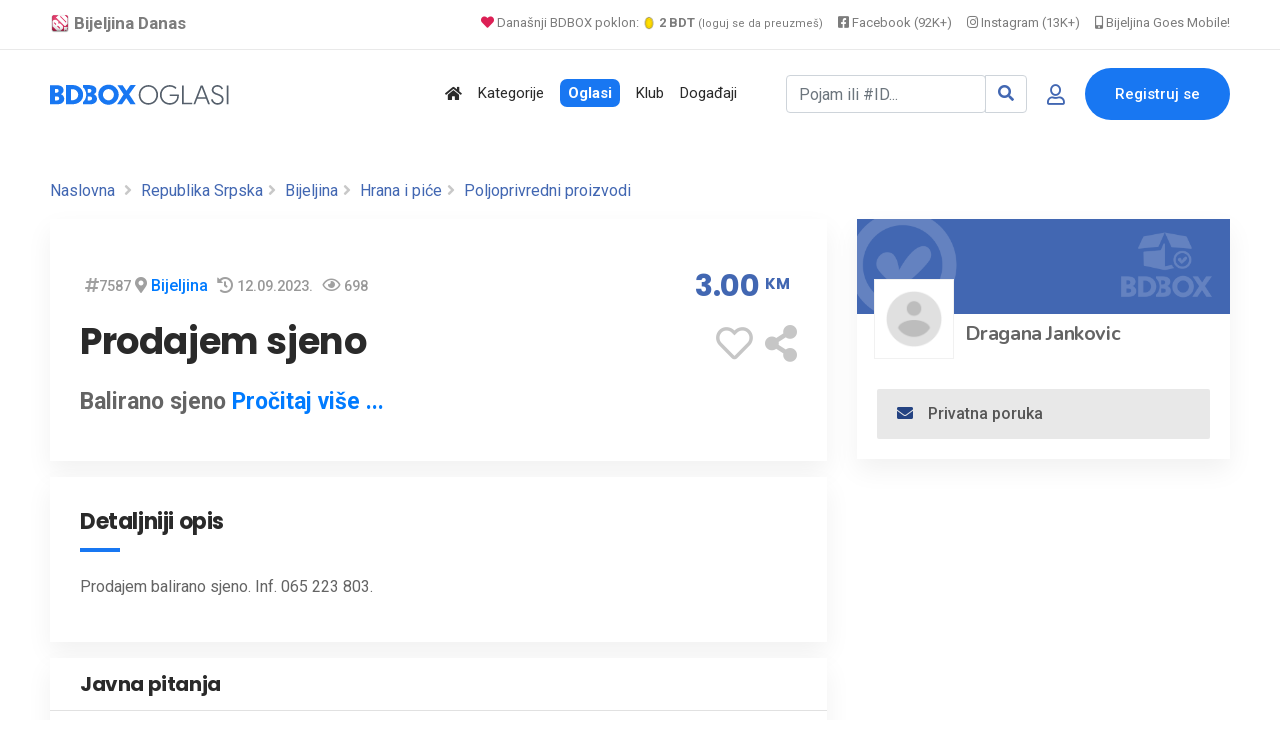

--- FILE ---
content_type: text/html; charset=UTF-8
request_url: https://www.bijeljina.org/bdbox/hrana-i-pice-poljoprivredni-proizvodi/prodajem-sjeno-83
body_size: 15497
content:
<!DOCTYPE html>
<!--[if IE 9]><html class="lt-ie10" lang="sr"> <![endif]-->
<html lang="sr">
	<head>
		<meta http-equiv="content-type" content="text/html; charset=utf-8">
		<title>Prodajem sjeno - BDBOX</title>
		<meta name="description" content="Balirano sjeno">
		<link rel="canonical" href="https://www.bijeljina.org/bdbox/hrana-i-pice-poljoprivredni-proizvodi/prodajem-sjeno-83">
		
		
		<!-- Open Graph data -->
		<meta property="og:title" content="Prodajem sjeno - BDBOX">
		<meta property="og:description" content="Balirano sjeno">
		<meta property="fb:app_id" content="328115653871120" >
		
		
					<meta property="og:image" content="https://www.bijeljina.org/bdbox/generatorslika/story/imagebox2.php?id=7587" />
			
			<meta property="og:image:width" content="1000" />
			<meta property="og:image:height" content="1000" />
			<meta name="twitter:card" content="summary_large_image">
			<meta name="twitter:image" content="https://www.bijeljina.org/bdbox/generatorslika/story/imagebox2.php?id=7587">
					
		<meta property="og:url" content="https://www.bijeljina.org/bdbox/hrana-i-pice-poljoprivredni-proizvodi/prodajem-sjeno-83" />
		<meta property="og:type" content="website">
		
		<!-- Twitter -->
		<meta name="twitter:site" content="@bijeljinadanas">
		<meta name="twitter:creator" content="@bijeljinadanas">
		<meta name="twitter:title" content="Prodajem sjeno">
		<meta name="twitter:description" content="Prodajem sjeno">
		
		
		


<!--LUPON-->

<script async src="https://securepubads.g.doubleclick.net/tag/js/gpt.js"></script>
<script async src="https://adxbid.info/bijeljina.js"></script>
<script>
  window.googletag = window.googletag || {cmd: []};
  googletag.cmd.push(function() {
    googletag.defineSlot('/21988954268/adxp_bijeljinadanas_billboard', [[728, 90], [320, 100], [970, 250], [320, 50], [970, 90]], 'div-gpt-ad-1588720963251-0').addService(googletag.pubads());
    googletag.defineSlot('/21988954268/adxp_bijeljinadanas_rectangle_1', [[320, 50], [468, 60], [320, 100], [300, 250], [336, 280]], 'div-gpt-ad-1588721028904-0').addService(googletag.pubads());
    googletag.defineSlot('/21988954268/adxp_bijeljinadanas_rectangle_2', [[300, 250], [468, 60], [320, 50], [336, 280], [320, 100]], 'div-gpt-ad-1588721058347-0').addService(googletag.pubads());
    googletag.defineSlot('/21988954268/adxp_bijeljinadanas_rectangle_3', [[320, 50], [336, 280], [300, 250], [468, 60], [320, 100]], 'div-gpt-ad-1588721138414-0').addService(googletag.pubads());
    googletag.defineSlot('/21988954268/adxp_bijeljinadanas_side_1', [[336, 280], [320, 100], [300, 250], [320, 50], [300, 600], [160, 600]], 'div-gpt-ad-1588721165426-0').addService(googletag.pubads());
    googletag.defineSlot('/21988954268/adxp_bijeljinadanas_side_2', [[320, 50], [336, 280], [320, 100], [160, 600], [300, 600], [300, 250]], 'div-gpt-ad-1588721195689-0').addService(googletag.pubads());
googletag.defineSlot('/21988954268/adxp_bijeljinadanas_leaderboard', [[728, 90], [320, 100], [320, 50]], 'div-gpt-ad-1588864874503-0').addService(googletag.pubads());

    googletag.pubads().disableInitialLoad();
    googletag.pubads().enableSingleRequest();
    googletag.pubads().collapseEmptyDivs();
    googletag.enableServices();
  });
</script>

<!--LUPON-->


<link rel="dns-prefetch" href="https://www.google-analytics.com"/>
		<link rel="dns-prefetch" href="https://fonts.googleapis.com"/>
		<link rel="dns-prefetch" href="https://ajax.googleapis.com"/>
		<link rel="dns-prefetch" href="https://pagead2.googlesyndication.com"/>
		<link rel="dns-prefetch" href="https://googleads.g.doubleclick.net"/>




<!-- Google tag (gtag.js) -->
		<script async src="https://www.googletagmanager.com/gtag/js?id=G-BTYCB7KQY2"></script>
		<script>
			window.dataLayer = window.dataLayer || [];
			function gtag(){dataLayer.push(arguments);}
			gtag('js', new Date());
			
			gtag('config', 'G-BTYCB7KQY2');
		</script>

<link rel="apple-touch-icon" sizes="180x180" href="https://www.bijeljina.org/bdbox/assets/apple-touch-icon.png">
<link rel="icon" type="image/png" sizes="32x32" href="https://www.bijeljina.org/bdbox/assets/favicon-32x32.png">
<link rel="icon" type="image/png" sizes="16x16" href="https://www.bijeljina.org/bdbox/assets/favicon-16x16.png">
<link rel="manifest" href="https://www.bijeljina.org/bdbox/site.webmanifest">
<link rel="mask-icon" href="https://www.bijeljina.org/bdbox/assets/safari-pinned-tab.svg" color="#5bbad5">
<meta name="msapplication-TileColor" content="#da532c">
<meta name="theme-color" content="#ffffff">
<meta name="google-site-verification" content="FhHtE7RI8lFbdUmtAJXzouJZnfOY-T7D15kZNyY20jM" />
<meta name="alexaVerifyID" content="twIHPPqx-uRPZN_s_nyi_cSPA6c"/>
<meta name="msvalidate.01" content="71EBC66DD63B87A627C0AA9A7391EFCE" >


 <!-- Bootstrap CSS -->
    <link rel="stylesheet" href="https://www.bijeljina.org/bdbox/dependencies/bootstrap/css/bootstrap.min.css">
    <!-- FontAwesome CSS -->
    <link rel="stylesheet" href="https://www.bijeljina.org/bdbox/dependencies/fontawesome/css/all.min.css">
    <!-- Flaticon CSS -->
    <link rel="stylesheet" href="https://www.bijeljina.org/bdbox/dependencies/flaticon/flaticon.css">
    <!-- Owl Carousel CSS -->
    <link rel="stylesheet" href="https://www.bijeljina.org/bdbox/dependencies/owl.carousel/css/owl.carousel.min.css">
    <link rel="stylesheet" href="https://www.bijeljina.org/bdbox/dependencies/owl.carousel/css/owl.theme.default.min.css">
    <!-- Animated Headlines CSS -->
    <link rel="stylesheet" href="https://www.bijeljina.org/bdbox/dependencies/jquery-animated-headlines/css/jquery.animatedheadline.css">
    <!-- Magnific Popup CSS -->
    <link rel="stylesheet" href="https://www.bijeljina.org/bdbox/dependencies/magnific-popup/css/magnific-popup.css">
    <!-- Animate CSS -->
    <link rel="stylesheet" href="https://www.bijeljina.org/bdbox/dependencies/animate.css/css/animate.min.css">
    <!-- Meanmenu CSS -->
    
    <!-- Site Stylesheet -->
    <link rel="stylesheet" href="https://www.bijeljina.org/bdbox/assets/css/app.css?v10112d4aa7tsgfgfeff">
	<link rel="stylesheet" href="https://www.bijeljina.org/bdbox/assets/css/images-grid.css?1a1jftrrfujud7e78g5dg77">
	 
    <!-- Google Web Fonts -->
    <link href="https://fonts.googleapis.com/css?family=Nunito:300,300i,400,400i,600,600i,700,700i,800,800i&amp;display=swap" rel="stylesheet">
    <link href="https://fonts.googleapis.com/css?family=Roboto:300,300i,400,400i,500,500i,700,700i,900,900i&amp;display=swap" rel="stylesheet">
	<link href="https://fonts.googleapis.com/css?family=Roboto+Condensed:300,300i,400,400i,500,500i,700,700i,900,900i&amp;display=swap" rel="stylesheet">		
<link href="https://fonts.googleapis.com/css?family=Poppins:300,400,500,600,700,800,900|Roboto:300,300i,400,400i,500,500i,700,700i,900,900i&amp;display=swap" rel="stylesheet">	
<!-- css -->

<link href="https://cdnjs.cloudflare.com/ajax/libs/select2/4.0.8/css/select2.min.css" rel="stylesheet" />

<link rel="stylesheet" href="https://www.bijeljina.org/bdbox/templates/js/raty/jquery.raty.css">
<link rel="stylesheet" href="https://www.bijeljina.org/bdbox/templates/examples.css?7a7">

<!-- javascript -->
<script src="https://ajax.googleapis.com/ajax/libs/jquery/2.1.1/jquery.min.js"></script>
<script src="https://cdnjs.cloudflare.com/ajax/libs/select2/4.0.8/js/select2.min.js"></script>
<script src="https://www.bijeljina.org/bdbox/assets/js/images-grid.js?13772"></script>
<script src="https://www.bijeljina.org/bdbox/templates/js/typeahead.bundle.js"></script>

<!-- CSRF -->
<script>
// add CSRF token in the headers of all requests
$.ajaxSetup({
    headers: {
        'X-CSRF-Token': '38qriqj74c5c39aja005a5lljo',
		'X-Ajax-Setup': 1
    }
});
</script>

<!-- baseurl -->
<script>
var baseurl = 'https://www.bijeljina.org/bdbox';
</script>

<!-- custom functions -->
<script>
// test if cookie is enabled
function cookieEnabled() {
	// Quick test if browser has cookieEnabled host property
	if (navigator.cookieEnabled) {
		return true;
	}

	// Create cookie
	document.cookie = "cookietest=1";
	var ret = document.cookie.indexOf("cookietest=") != -1;

	// Delete cookie
	document.cookie = "cookietest=1; expires=Thu, 01-Jan-1970 00:00:01 GMT";

	return ret;
}

// test if localstorage is available
function lsTest(){
    var test = 'test';
    try {
        localStorage.setItem(test, test);
        localStorage.removeItem(test);
        return true;
    } catch(e) {
        return false;
    }
}

// createCookie
function createCookie(name, value, days) {
    var expires;
    var cookie_path;
	var path = "/bdbox";

    if (days) {
        var date = new Date();
        date.setTime(date.getTime() + (days * 24 * 60 * 60 * 1000));
        expires = "; expires=" + date.toUTCString();
    } else {
        expires = "";
    }

	if (path != '') {
		cookie_path = "; path=" + path;
	} else {
		cookie_path = "";
	}

    document.cookie = name + "=" + value + expires + cookie_path;
}

// delete_cookie
function delete_cookie(name) {
	createCookie(name, "", -100);
}

// getCookie
function getCookie(name) {
	var nameEQ = name + "=";
	var ca = document.cookie.split(';');

	for(var i=0;i < ca.length;i++) {
		var c = ca[i];
		while (c.charAt(0)==' ') c = c.substring(1,c.length);
		if (c.indexOf(nameEQ) == 0) return c.substring(nameEQ.length,c.length);
	}

	return null;
}

// check if string is JSON
function IsJsonString(str) {
	try {
		JSON.parse(str);
	} catch (e) {
		return false;
	}

	return true;
}

// add to Favorites
function addToFavorites() {
	$('.add-to-favorites').on('click', function(e){
					window.location.href = 'https://www.bijeljina.org/bdbox/user/sign-in';
				});
}
</script>


<script>
 $(document).ready(function() {
 

 
   var kategorije = new Bloodhound({
     datumTokenizer: Bloodhound.tokenizers.obj.whitespace('kategorija'),
     queryTokenizer: Bloodhound.tokenizers.whitespace,
     prefetch: 'https://www.bijeljina.org/bdbox/cron/json-kategorije.php?'+Date.now(),
     limit : 10,
	 cache: false,
	ttl: 0
   });
   
    kategorije.clearRemoteCache()

   var radnje = new Bloodhound({
     datumTokenizer: Bloodhound.tokenizers.obj.whitespace('radnja'),
     queryTokenizer: Bloodhound.tokenizers.whitespace,
     prefetch: 'https://www.bijeljina.org/bdbox/cron/json-radnje.php?'+Date.now(),
     limit : 10,
cache: false,
ttl: 0
   });
   
    radnje.clearRemoteCache()

   kategorije.initialize();
   radnje.initialize();

   $('#s').typeahead({
     highlight: true,
     hint : false,
	 minLength: 3
   }, {
   limit: 10,
     name: 'nba-teams',
     displayKey: 'kategorija',
     source: kategorije.ttAdapter(),
          templates : {
       header : '<div class="pl-2" style="font-weight:500; color: #4267b2;"><i class="fas fa-stream mr-1" style="color:#4267b2;"></i> Kategorije</div>' 
     }
   }, {
   limit: 10,
     name: 'nhl-teams',
     displayKey: 'radnja',
     source: radnje.ttAdapter(),
     templates : {
      header : '<div class="pl-2" style="font-weight:500; color: #4267b2;"><i class="fas fa-store mr-1" style="color:#4267b2;"></i> Radnje</div>' 
     }
   });
   
   
    $('#s').on('typeahead:selected', function(evt, item) {
    
	window.location.href = "https://www.bijeljina.org/bdbox/"+item.link;
})

 });
 
 

</script>

<!-- Maps -->
<script>
	// Wikimedia Maps options
	var map_provider_options = {
		"maxZoom": 14
	}
	</script>	<!-- CSS -->
	<link rel="stylesheet" href="https://cdnjs.cloudflare.com/ajax/libs/leaflet/1.3.1/leaflet.css"/>
	
	<!-- Javascript -->
	<script src="https://cdnjs.cloudflare.com/ajax/libs/leaflet/1.3.1/leaflet.js"></script>
	<script src="https://www.bijeljina.org/bdbox/assets/js/leaflet-providers.js"></script>

			
		
		<link rel="stylesheet" href="https://cdnjs.cloudflare.com/ajax/libs/OwlCarousel2/2.3.4/assets/owl.carousel.min.css" />
		<link rel="stylesheet" href="https://cdnjs.cloudflare.com/ajax/libs/OwlCarousel2/2.3.4/assets/owl.theme.default.min.css" />
		
		
				
		
		
		<script type="text/javascript" src="https://www.bijeljina.org/bdbox/templates/js/simpleUpload.min.js"></script>
		<style>
			.qty .count {
			
			display: inline-block;
			vertical-align: top;
			font-size: 21px;
			font-weight: 700;
			line-height: 36px;
			padding: 0 2px
			;min-width: 35px;
			text-align: center;
			background: #f5f7fa;
			}
			.qty .plus {
			cursor: pointer;
			display: inline-block;
			vertical-align: top;
			color: white;
			width: 35px;
			height: 35px;
			font: 30px/1 Arial,sans-serif;
			text-align: center;
			border-radius: 16%;
			padding-top: 3px;
			background-color: #28a745!important;
			}
			
			.qty .plus:hover {
			background-color: #218838!important;
			}	
			.qty .minus {
			cursor: pointer;
			display: inline-block;
			vertical-align: top;
			color: white;
			width: 35px;
			height: 35px;
			font: 30px/1 Arial,sans-serif;
			text-align: center;
			border-radius: 16%;
			background-clip: padding-box;
			
			background-color: #dc4b4b!important;
			}
			.qty .minus:hover {
			background-color: #c43636!important
			}	
			
			
			.zauplatu {
			cursor: pointer;
			display: inline-block;
			vertical-align: top;
			color: #4267b2;
			width: 100%;
			height: 37px;
			
			text-align: right;
			border-radius: 4px;
			background-clip: padding-box;
			background-color: #e5efff!important;
			}
			
			
			/* Customize the label (the container) */
			.containerRadio {
			display: block;
			position: relative;
			padding-left: 25px;
			margin-left: 15px;
			margin-bottom: 20px;
			cursor: pointer;
			font-size: 22px;
			-webkit-user-select: none;
			-moz-user-select: none;
			-ms-user-select: none;
			user-select: none;
			}
			
			/* Hide the browser's default radio button */
			.containerRadio input {
			position: absolute;
			opacity: 0;
			cursor: pointer;
			height: 0;
			width: 0;
			}
			
			/* Create a custom radio button */
			.checkmark {
			position: absolute;
			top: 0;
			left: 0;
			height: 25px;
			width: 25px;
			background-color: #eee;
			border-radius: 50%;
			}
			
			/* On mouse-over, add a grey background color */
			.containerRadio:hover input ~ .checkmark {
			background-color: #ccc;
			}
			
			/* When the radio button is checked, add a blue background */
			.containerRadio input:checked ~ .checkmark {
			background-color: #28a745;
			}
			
			/* Create the indicator (the dot/circle - hidden when not checked) */
			.checkmark:after {
			content: "";
			position: absolute;
			display: none;
			}
			
			/* Show the indicator (dot/circle) when checked */
			.containerRadio input:checked ~ .checkmark:after {
			display: block;
			}
			
			/* Style the indicator (dot/circle) */
			.containerRadio .checkmark:after {
			top: 9px;
			left: 9px;
			width: 8px;
			height: 8px;
			border-radius: 50%;
			background: white;
			}
			
			
			
			/* The container */
			.containerCheck {
			display: block;
			position: relative;
			padding-left: 25px;
			margin-left: 15px;
			margin-bottom: 20px;
			cursor: pointer;
			font-size: 22px;
			-webkit-user-select: none;
			-moz-user-select: none;
			-ms-user-select: none;
			user-select: none;
			}
			
			/* Hide the browser's default checkbox */
			.containerCheck input {
			position: absolute;
			opacity: 0;
			cursor: pointer;
			height: 0;
			width: 0;
			}
			
			/* Create a custom checkbox */
			.checkmarkCheck {
			position: absolute;
			top: 0;
			left: 0;
			height: 25px;
			width: 25px;
			background-color: #eee;
			border-radius: 4px;
			}
			
			/* On mouse-over, add a grey background color */
			.containerCheck:hover input ~ .checkmarkCheck {
			background-color: #ccc;
			}
			
			/* When the checkbox is checked, add a blue background */
			.containerCheck input:checked ~ .checkmarkCheck {
			background-color: #28a745;
			border-radius: 4px;
			}
			
			/* Create the checkmark/indicator (hidden when not checked) */
			.checkmarkCheck:after {
			content: "";
			position: absolute;
			display: none;
			}
			
			/* Show the checkmark when checked */
			.containerCheck input:checked ~ .checkmarkCheck:after {
			display: block;
			}
			
			/* Style the checkmark/indicator */
			.containerCheck .checkmarkCheck:after {
			left: 10px;
			top: 5px;
			width: 5px;
			height: 12px;
			border: solid white;
			border-width: 0 3px 3px 0;
			-webkit-transform: rotate(45deg);
			-ms-transform: rotate(45deg);
			transform: rotate(45deg);
			}
		</style>
	</head>
	<body class="sticky-header">
		
		<div id="fb-root"></div>
		
		<script>(function(d, s, id) {
			var js, fjs = d.getElementsByTagName(s)[0];
			if (d.getElementById(id)) return;
			js = d.createElement(s); js.id = id;
			js.src = 'https://connect.facebook.net/bs_BA/sdk.js#xfbml=1&version=v2.12&appId=328115653871120&autoLogAppEvents=1';
			fjs.parentNode.insertBefore(js, fjs);
			}(document, 'script', 'facebook-jssdk'));
			
			
			
		</script>
		
		
		
		
		<a href="#wrapper" data-type="section-switch" class="scrollup">
			<i class="fas fa-angle-double-up"></i>
		</a>
		<!-- ScrollUp End Here -->
		
		<div id="wrapper" class="wrapper pb-5">
			<!-- Preloader -->

<!--=====================================-->
<!--=            Header Start           =-->
<!--=====================================-->
<header class="header">
	
		
	
	<div style="border-bottom: 1px solid #e9e9e9;    color: #000;    padding-bottom: 10px; background:#ffffff;">
		<div class="container" style="padding-top: 8px;    text-align: right;    font-size: 13px;">
			
			<a href="https://www.bijeljina.org" target="_blank" style="float: left; color: #7c7c7c;    text-decoration: none; margin-right: 12px; font-size: 17px;"><img src="https://www.bijeljina.org/img/bijeljina-small.png" style="width: 20px; vertical-align: text-bottom;" aria-label="Portal Bijeljina Danas"> <b>Bijeljina Danas</b></a>
			
			<span style="color: #9f9f9f; margin-right: 12px;"><a href="https://www.bijeljina.org/bdbox" target="_blank" style="color: #7c7c7c;    text-decoration: none;"><i class="fas fa-heart" style="color: #dc2055;"></i> Današnji BDBOX poklon: <img src="https://www.bijeljina.org/bdbox/images/poklonbdt.gif" style="width: 14px;     vertical-align: text-bottom;" aria-label="Poklon tokeni"> <b>2 BDT</b> <small style="font-size: 11px;">(loguj se da preuzmeš)</small></a></span>
			
			
			<a href="https://facebook.com/bijeljinadanas" target="_blank" style="color: #7c7c7c;    text-decoration: none; margin-right: 12px;"><i class="fab fa-facebook-square"></i> Facebook (92K+)</a>
			<a href="https://instagram.com/bndanas" target="_blank" style="color: #7c7c7c;    text-decoration: none; margin-right: 12px;"><i class="fab fa-instagram"></i> Instagram (13K+)</a>
			
			<a href="https://www.bijeljina.net" target="_blank" style="color: #7c7c7c;    text-decoration: none;"><i class="fas fa-mobile-alt"></i> Bijeljina Goes Mobile!</a>
			
		</div>
	</div>
	<div id="rt-sticky-placeholder"></div>
	<div id="header-menu" class="header-menu menu-layout2">
		<div class="container">
			<div class="row d-flex align-items-center">
				<div class="col-lg-2" style="margin-right: 0px;    padding-right: 0px;    min-width: 240px;">
					<div class="logo-area">
						<a href="https://www.bijeljina.org/bdbox" class="temp-logo">
							
															<img src="https://www.bijeljina.org/bdbox/BDBOXlogo-oglasi.svg" aria-label="BDBOX Oglasi">							
															
						</a>
					</div>
				</div>
				<div class="col d-flex justify-content-end">
					<nav id="dropdown" class="template-main-menu">
						<ul>
							
							
							
							
							<li>
								<a href="https://www.bijeljina.org/bdbox" aria-label="Polazna stranica"><i class="fas fa-home"></i></a>
							</li>
							<li>
								<a href="https://www.bijeljina.org/bdbox/kategorije/" aria-label="Kategorije oglasa">Kategorije</a>
							</li>
							
							<li>
								<a href="https://www.bijeljina.org/bdbox/listings/republika-srpska/bijeljina-4923/" aria-label="Svo oglasi"><span style="padding: 5px 8px 5px 8px;    background: #1877f2;    color: #fff;    font-weight: 600;    border-radius: 7px;">Oglasi</span></a>
							</li>
							
							<li>
								<a href="https://www.bijeljina.org/bdbox/klub" aria-label="BDBOX Klub"><span style="">Klub</span></a>
							</li>
							
							<li>
								<a href="https://www.bijeljina.org/bdbox/dogadjaji" aria-label="BDBOX Događaji"><span style="">Događaji</span></a>
							</li>
							
							
							
							
						</ul>
					</nav>
				</div>
				<div class="col d-flex justify-content-end">
					
					
											<div class="header-action-layout1">
							<ul>
								<li>
									<form action="https://www.bijeljina.org/bdbox/pretraga" class="form-inline my-2 ">
										
										<div class="input-group">
											<input id="s" name="s" class="form-control " type="search" placeholder="Pojam ili #ID..." aria-label="Pretraži..." style="width: 200px;">
											
											<div class="input-group-append">
												<button class="btn btn-outline-secondary" type="submit" style="border: 1px solid #ced4da;" aria-label="Search"><i class="fas fa-search" style="color: #4267b2;"></i></button>
											</div>
										</div>
										
										
										
									</form>
								</li>
								<li class="header-login-icon">
									<a href="https://www.bijeljina.org/bdbox/korisnik/sign-in?povratak=/hrana-i-pice-poljoprivredni-proizvodi/prodajem-sjeno-83" class="color-primary" data-toggle="tooltip" data-placement="top" title="Prijava" aria-label="Prijavi se">
										<i class="far fa-user"></i>
									</a>
								</li>
								<li class="header-btn">
									<a href="https://www.bijeljina.org/bdbox/korisnik/register" class="item-btn" aria-label="Registracija">Registruj se</a>
								</li>
							</ul>
						</div>
						
											
					
				</div>
			</div>
		</div>
	</div>
</header>

			
			
			<div class="container mb-3 mt-4">
				<div class="row" style="    text-align: center;    display: block;">
					
					<!-- /21988954268/adxp_bijeljinadanas_billboard -->
					<div id='div-gpt-ad-1588720963251-0'>
						<script>
							googletag.cmd.push(function() { googletag.display('div-gpt-ad-1588720963251-0'); });
						</script>
					</div>
					
					
				</div>
			</div>
			
			
			<!--=====================================-->
			<!--=        Inner Banner Start         =-->
			<!--=====================================-->
			
			
			
			<section class="inner-page-banner" style="padding: 5px;">
				
				
				<div class="container pt-2">
					<div class="row">
						<div class="col-12">
							<div class="breadcrumbs-area">
								
								<ul>
									<li>
										<a href="https://www.bijeljina.org/bdbox/">Naslovna</a>
									</li>
									 <li> <a href="https://www.bijeljina.org/bdbox/listings/republika-srpska">Republika Srpska</a></li>
										 <li> <a href="https://www.bijeljina.org/bdbox/listings/republika-srpska/bijeljina-4923/">Bijeljina</a></li>
																					<li> <a href="https://www.bijeljina.org/bdbox/listings/republika-srpska/bijeljina-4923/hrana-i-pice">Hrana i piće</a></li>
																						<li> <a href="https://www.bijeljina.org/bdbox/listings/republika-srpska/bijeljina-4923/hrana-i-pice-poljoprivredni-proizvodi">Poljoprivredni proizvodi</a></li>
																				
									
									
								</ul>
							</div>
						</div>
					</div>
				</div>
			</section>
			
			
			<!--=====================================-->
			<!--=          Product Start         =-->
			<!--=====================================-->
			<section class="single-product-wrap-layout2 pt-2">
				<div class="container">
					<div class="row">
						<div class="col-lg-8">
							
							
							<div class="single-product-box-layout1">
								<div class="product-info light-shadow-bg">
									<div class="product-content light-box-content">
										
																				
										
										
										
										
										<div class="single-entry-meta">
											
											<div id="gallery"></div>
											
																						
										</div>
										
										<div class="item-details-2">
											<div class="row">
												<div class="col-lg-8">
													
													<i class="fas fa-hashtag" style="color: #a0a0a0; margin-left:5px;"></i><span style="font-weight: 500;    font-size: 0.9rem;    color: #989898;" data-toggle="tooltip" data-placement="top" title="ID objave">7587</span>
													
													<i class="fas fa-map-marker-alt" style="color: #a0a0a0; "></i> <a href="https://www.bijeljina.org/bdbox/listings/republika-srpska/bijeljina-4923/hrana-i-pice-poljoprivredni-proizvodi"  style="font-weight: 500;">Bijeljina</a>
													
																											
														<i class="fas fa-history" style="color: #a0a0a0; margin-left:5px;"></i> <span style="font-weight: 500; font-size: 0.9rem;  color: #989898;" data-toggle="tooltip" data-placement="top" title="Objava je postavljena 18.07.2023., a obnovljena 12.09.2023.">12.09.2023.</span>
																											
													
													<i class="far fa-eye" style="color: #a0a0a0; margin-left:5px;"></i> <span style="font-weight: 500;    font-size: 0.9rem;    color: #989898;">698</span>
													
													
													
																										
													
												</div>
												
												<div class="col-lg-4" style="text-align:right;">
													
													
																											
																												
														<div style="font-family: 'Poppins', sans-serif; font-weight: 700;    font-size: 1.9rem;      color: #4267b2;   text-align: center;        padding-right: 7px; display: inline-table; letter-spacing: -.4px;">
															3.00 <sup style="font-size:15px;">KM</sup>
														</div>
																											
													
												</div>
												
												<div class="col-lg-8">
													<h1 style=" font-family: 'Poppins', sans-serif; font-weight: 700;     margin-top: 15px;    margin-bottom: 25px; font-size: 2.3rem;    line-height: 2.6rem;">Prodajem sjeno</h1>			  
													
													
													
												</div>
												<div class="col-lg-4 align-self-center" style="text-align:right;">
													
													<span data-toggle="tooltip" data-placement="top" title="Dodaj u favorite" style="font-size: 2.3rem;"><a href="javascript:void(0)" class="btn-favorites" data-listing-id="7587"><i class="far fa-heart" style="color:#c6c6c6;"></i></a></span>
													
													<span data-toggle="tooltip" data-placement="top" title="Podijeli" style="font-size: 2.3rem;"><a href="#shareModal" class="ml-2" data-toggle="modal" data-target="#shareModal"><i class="fas fa-share-alt" style="color:#c6c6c6;"></i></a></span>
												</div>
												
												
																									<div class="col-lg-12">
														<div class=" mb-1" style="font-weight:bold;     font-size: 23px;">
															Balirano sjeno 
																															<a href="#detaljniopislink">Pročitaj više ...</a>
																														</div>
													</div>
																									
											</div>
											
										</div>
									</div>
								</div>
								
							</div>
							
							
							
															
								
								
								<!-- Description -->
																
								
								<!-- Dostava -->
														
								
								<!-- Description -->
																	<div class="single-product-box-layout1 mt-3" id="detaljniopislink">
										<div class="product-info light-shadow-bg">
											<div class="product-content light-box-content">
												
												
												<div class="item-details-2">
													<div class="item-features">
														<h3 class="item-title">Detaljniji opis</h3>
														
														<div class="row">
															<div class="col-lg-12">
																Prodajem balirano sjeno. Inf. 065 223 803.															</div></div></div></div></div></div></div>
																							
								
								
								
								<!-- Description -->
																
								
								<!-- Description -->
																
								
								
								
																	<div class="item-review light-shadow-bg review-form-wrapper mt-3">
										<h3 class="widget-border-title">Javna pitanja 
											
																					</h3>
										
										
										<div class="light-box-content comment-box pb-0">
																					</div>
										<div class="light-box-content pt-1">
											<div id="review-form-wrapper" class="mb-1">
																									<p><a href="https://www.bijeljina.org/bdbox/korisnik/sign-in">Morate se prijaviti</a> da bi mogli postaviti pitanje.</p>
																								</div>
										</div>
										
									</div>
									
																</div>
							
							<div class="col-lg-4 sidebar-break-md sidebar-widget-area">
								<div class="widget-lg widget-author-info widget-light-bg mb-3">
									
									
									<div style="position: relative;">
																					<div >
												<img src="https://www.bijeljina.org/bdbox/assets/imgs/nemaslikebanera.png">
											</div>
																					
										<div style="margin-top: -45px;">
											<a href="https://www.bijeljina.org/bdbox/profil/Stanovi">
												<div class="item-img" style="margin-left: 17px;  margin-top: 10px; display: inline-block; background: #ffffff;">
													
																											<img src="https://www.bijeljina.org/bdbox/assets/imgs/nemaslikekorisnika.png" alt="author" style="width: 80px;    height: 80px;    padding: 10px;    border: 1px solid #f1f1f1; ">
																										</div>
												
												<div class="author-name" style="display: inline-block; vertical-align: bottom;">
													
													<h4 class="author-title" style="   margin-bottom: 10px; margin-left: 7px; font-family: 'Nunito', sans-serif;    font-weight: bold;    font-si	e: 1.1rem;    color: #646464;"><a href="https://www.bijeljina.org/bdbox/profil/Stanovi" style="color: #646464;">Dragana Jankovic</a></h4>
												</div>
											</a>
										</div>	
									</div>	
									<div class="author-content">
										
										<div class="author-meta">
											<ul>
																					
												
											</ul>
										</div>
										
										
																					<div class="author-mail">
												<a href="javascript:void(0)" class="mail-btn" data-toggle="modal" data-target="#contact-user-modal-poruka">
													<i class="fas fa-envelope"></i>Privatna poruka 
												</a>
											</div>
																															
									</div>
								</div>
								
								<div class="widget widget-banner text-center">
								

		<!-- Snj Adsense -->

<script async src="//pagead2.googlesyndication.com/pagead/js/adsbygoogle.js"></script>
<!-- Bijeljina 320x250 s -->
<ins class="adsbygoogle"
     style="display:inline-block;width:300px;height:250px"
     data-ad-client="ca-pub-5095893388907747"
     data-ad-slot="5139676829"></ins>
<script>
(adsbygoogle = window.adsbygoogle || []).push({});
</script>	
								</div>
																	
									<div class="widget-lg widget-safty-tip widget-light-bg widget-store" style="padding:0px 0px 25px 0px">
										<h3 class="widget-border-title">Sa istog profila</h3>
										
										
														
				<div class="store-list" style="padding: 15px 26px 0px 33px; margin-bottom: 2px;">
					<div class="store-logo">
						<a href="https://www.bijeljina.org/bdbox/izdavanje-nekretnina/stan-u-centru-bijeljine-7"><img src="https://www.bijeljina.org/bdbox/assets/imgs/blank.png" alt="Stan u centru Bijeljine" style="width: 120px; max-width: inherit;"></a>
					</div>
					<div class="store-content">
						<h3 class="item-title" style="    line-height: 1.3rem !important;"><a href="https://www.bijeljina.org/bdbox/izdavanje-nekretnina/stan-u-centru-bijeljine-7">Stan u centru Bijeljine</a></h3>
						
						<div class="item-price" style="font-family: 'Poppins', sans-serif;    font-weight: 600;    font-size: 1rem;    color:#4267b2;    text-align: center;    padding-right: 7px;    display: inline-table;    letter-spacing: -.4px;">
							
																280.00 <sup style="font-size:11px;">KM</sup>
									
									
																
							
							
						</div>
						
					</div>
				</div>
				
				
				
								
				<div class="store-list" style="padding: 15px 26px 0px 33px; margin-bottom: 2px;">
					<div class="store-logo">
						<a href="https://www.bijeljina.org/bdbox/izdavanje-nekretnina/izdajem-stan-227"><img src="https://www.bijeljina.org/bdbox/assets/imgs/blank.png" alt="Izdajem stan" style="width: 120px; max-width: inherit;"></a>
					</div>
					<div class="store-content">
						<h3 class="item-title" style="    line-height: 1.3rem !important;"><a href="https://www.bijeljina.org/bdbox/izdavanje-nekretnina/izdajem-stan-227">Izdajem stan</a></h3>
						
						<div class="item-price" style="font-family: 'Poppins', sans-serif;    font-weight: 600;    font-size: 1rem;    color:#4267b2;    text-align: center;    padding-right: 7px;    display: inline-table;    letter-spacing: -.4px;">
							
																250.00 <sup style="font-size:11px;">KM</sup>
									
									
																
							
							
						</div>
						
					</div>
				</div>
				
				
				
								
				<div class="store-list" style="padding: 15px 26px 0px 33px; margin-bottom: 2px;">
					<div class="store-logo">
						<a href="https://www.bijeljina.org/bdbox/izdavanje-nekretnina/izdajem-dva-lokala-2"><img src="https://www.bijeljina.org/bdbox/assets/imgs/blank.png" alt="Izdajem dva lokala" style="width: 120px; max-width: inherit;"></a>
					</div>
					<div class="store-content">
						<h3 class="item-title" style="    line-height: 1.3rem !important;"><a href="https://www.bijeljina.org/bdbox/izdavanje-nekretnina/izdajem-dva-lokala-2">Izdajem dva lokala</a></h3>
						
						<div class="item-price" style="font-family: 'Poppins', sans-serif;    font-weight: 600;    font-size: 1rem;    color:#4267b2;    text-align: center;    padding-right: 7px;    display: inline-table;    letter-spacing: -.4px;">
							
																Po dogovoru
																
							
							
						</div>
						
					</div>
				</div>
				
				
				
								
				<div class="store-list" style="padding: 15px 26px 0px 33px; margin-bottom: 2px;">
					<div class="store-logo">
						<a href="https://www.bijeljina.org/bdbox/izdavanje-nekretnina/izdajem-stan-249"><img src="https://www.bijeljina.org/bdbox/assets/imgs/blank.png" alt="Izdajem stan" style="width: 120px; max-width: inherit;"></a>
					</div>
					<div class="store-content">
						<h3 class="item-title" style="    line-height: 1.3rem !important;"><a href="https://www.bijeljina.org/bdbox/izdavanje-nekretnina/izdajem-stan-249">Izdajem stan</a></h3>
						
						<div class="item-price" style="font-family: 'Poppins', sans-serif;    font-weight: 600;    font-size: 1rem;    color:#4267b2;    text-align: center;    padding-right: 7px;    display: inline-table;    letter-spacing: -.4px;">
							
																300.00 <sup style="font-size:11px;">KM</sup>
									
									
																
							
							
						</div>
						
					</div>
				</div>
				
				
				
														
										
									</div>
									
									
										
								
								

								
								

									
								
							
	
								
								
								<div class="widget widget-banner text-center">
									<!-- /21988954268/adxp_bijeljinadanas_rectangle_2 -->
									<div id="div-gpt-ad-1588721058347-0">
										<script>
											googletag.cmd.push(function() { googletag.display("div-gpt-ad-1588721058347-0"); });
										</script>
									</div>
								</div>
								
								
								
								<div class="widget-lg widget-safty-tip widget-light-bg widget-store" style="padding:0px 0px 25px 0px">
										<h3 class="widget-border-title">Aktivno na BDBOX Klubu</h3>
										<div class="p-4">
										
														
				
				
				
				<div class="product-grid-view">
					<div class="grid-view-layout3 pb-0">
						
						
						
						<div class="item-content pt-1">
							
							
							
							
							<p class='naslovteme'><a href='https://www.bijeljina.org/bdbox/klub-tema/203'>Ko nastupa na trgu za Novu godinu u Bijeljini? </a><span class='vrijemeteme'> • aktivno prije 1 mesec</span></p><p class='naslovteme'><a href='https://www.bijeljina.org/bdbox/klub-tema/181'>Cijene stanova u Bijeljini? </a><span class='vrijemeteme'> • aktivno prije 2 meseca</span></p><p class='naslovteme'><a href='https://www.bijeljina.org/bdbox/klub-tema/202'>Cijena placa u bližem centru BN? </a><span class='vrijemeteme'> • aktivno prije 2 meseca</span></p><p class='naslovteme'><a href='https://www.bijeljina.org/bdbox/klub-tema/182'>Zadatak iz matematike, 5. razred </a><span class='vrijemeteme'> • aktivno prije 9 meseci</span></p><p class='naslovteme'><a href='https://www.bijeljina.org/bdbox/klub-tema/201'>Zadatak iz matematike - pomoooćć :) </a><span class='vrijemeteme'> • aktivno prije 10 meseci</span></p><p class='naslovteme'><a href='https://www.bijeljina.org/bdbox/klub-tema/200'>Ima li neko ideju za pokretanje posla, nešto jednostavno </a><span class='vrijemeteme'> • aktivno prije 10 meseci</span></p><p class='naslovteme'><a href='https://www.bijeljina.org/bdbox/klub-tema/199'>Šoping bez grižnje savjesti: Frizerland vas čeka s popustima do 2. marta! </a><span class='vrijemeteme'> • aktivno prije 10 meseci</span></p><p class='naslovteme'><a href='https://www.bijeljina.org/bdbox/klub-tema/198'>😲 Zijo Valentino na trgu?! </a><span class='vrijemeteme'> • aktivno prije 1 godinu</span></p><p class='naslovteme'><a href='https://www.bijeljina.org/bdbox/klub-tema/197'>🤩 Frizerland Bijeljina ➡️ TOP 10 najzanimljivijih proizvoda </a><span class='vrijemeteme'> • aktivno prije 1 godinu</span></p><p class='naslovteme'><a href='https://www.bijeljina.org/bdbox/klub-tema/196'>⭐ VELIKI godišnji horoskop za 2025. godinu! ⭐ </a><span class='vrijemeteme'> • aktivno prije 1 godinu</span></p> 
							
							
						</div>
						
						
						
					</div>
				</div>
				
				
														</div>
										
									</div>
									
									
								
								
								
							</div>
						</div>
					</div>
				</section>
				
				
			</div>
			
			
			
	
<div id="contact-user-modal-poruka" class="modal fade" tabindex="-1" role="dialog">
	<div class="modal-dialog" role="document">
		<div class="modal-content">
			<div class="modal-header">
				<h5 class="modal-title">Slanje privatne poruke</h5>
				<button type="button" class="close" data-dismiss="modal" aria-label="Zatvori">
					<span aria-hidden="true">&times;</span>
				</button>
			</div>
			<div class="modal-body">
				
			
				

				<div>Morate biti prijavljeni!</div>
			
			
				

					
					<div class="form-group">
						<a href="https://www.bijeljina.org/bdbox/korisnik/sign-in">Prijavi se</a> ili <a href="https://www.bijeljina.org/bdbox/korisnik/register">registruj novi nalog</a>.
					</div>
					
			</div>
			<div class="modal-footer">

				<button type="button" class="btn btn-secondary" data-dismiss="modal">Zatvori</button>
				
			</div>
		</div>
	</div>
</div>


	
<div id="dodajukorpu-modal" class="modal fade" tabindex="-1" role="dialog">
	<div class="modal-dialog" role="document">
		<div class="modal-content">
			<div class="modal-header">
				<h5 class="modal-title">Dodavanje u korpu</h5>
				<button type="button" class="close" data-dismiss="modal" aria-label="Zatvori">
					<span aria-hidden="true">&times;</span>
				</button>
			</div>
			<div class="modal-body">
				
			
				

				<div>Morate biti prijavljeni!</div>
			
			
				

					
					<div class="form-group">
						<a href="https://www.bijeljina.org/bdbox/korisnik/sign-in">Prijavi se</a> ili <a href="https://www.bijeljina.org/bdbox/korisnik/register">registruj novi nalog</a>.
					</div>
					
			</div>
			<div class="modal-footer">

				<button type="button" class="btn btn-secondary" data-dismiss="modal">Zatvori</button>
				
			</div>
		</div>
	</div>
</div>


<script>




	
</script>				
			
						
			
			<div class="modal fade" id="shareModal" tabindex="-1" role="dialog" aria-labelledby="exampleModalLabel" aria-hidden="true">
				<div class="modal-dialog" role="document">
					<div class="modal-content col-12">
						<div class="modal-header">
							<h5 class="modal-title">Podijeli objavu</h5> <button type="button" class="close" data-dismiss="modal" aria-label="Close"> <span aria-hidden="true">&times;</span> </button>
						</div>
						<div class="modal-body">
							<div class="icon-container1 d-flex">
								
								<div class="mr-2"> 
									<a href="https://www.facebook.com/sharer/sharer.php?u=https://www.bijeljina.org/bdbox/hrana-i-pice-poljoprivredni-proizvodi/prodajem-sjeno-83" class="share facebook" data-network="facebook"><i class="img-thumbnail fab fa-facebook fa-2x" style="color: #3b5998;"></i></a>
									
									
								</div>
								
								<div class=""> 
									
									<a href="https://twitter.com/share?url=https://www.bijeljina.org/bdbox/hrana-i-pice-poljoprivredni-proizvodi/prodajem-sjeno-83" class="share twitter" data-network="twitter"><i class=" img-thumbnail fab fa-twitter fa-2x" style="color:#4c6ef5;"></i></a>
									
									
								</div>
								
							</div>
							<p style="margin-top: 10px; margin-bottom: 0px;">BDBOX ID: <b>#7587</b></p>
							
						</div>
						
					</div>
				</div>
			</div>
			
						
			<script>
				
				(function($,undefined){
					'$:nomunge'; // Used by YUI compressor.
					
					$.fn.serializeObject = function(){
						var obj = {};
						
						$.each( this.serializeArray(), function(i,o){
							var n = o.name,
							v = o.value;
							
							obj[n] = obj[n] === undefined ? v
							: $.isArray( obj[n] ) ? obj[n].concat( v )
							: [ obj[n], v ];
						});
						
						return obj;
					};
					
				})(jQuery);
				
				function brisanjeslike (broj) {
					
					
					$('#progress-'+broj).html("");
					$('#progressBar-'+broj).width(0);
					$('#progressBar-'+broj).show();
					$('#dugmedodaj-'+broj).show();
					$('#obrisisliku-'+broj).hide();
					$('input[name="'+broj+'"]').val("");
					
				}
				
				$(document).ready(function(){
					
					
					//dodatne upload
					
					$('.dodatneslicice').change(function(e){
						
						
						
						var broj = this.id;
						
						$(this).simpleUpload("https://www.bijeljina.org/bdbox/dodatne-upload.php", {
							
							allowedExts: ["jpg", "jpeg", "png", "gif"],
							allowedTypes: ["image/pjpeg", "image/jpeg", "image/png", "image/x-png", "image/gif", "image/x-gif"],
							
							
							
							start: function(file){
								
								//upload started
								//$('#filename-'+broj).html(file.name);
								$('#progress-'+broj).html("");
								$('#progressBar-'+broj).width(0);
							},
							
							progress: function(progress){
								//received progress
								$('#progress-'+broj).html(" " + Math.round(progress) + "%");
								$('#progressBar-'+broj).width(progress + "%");
							},
							
							success: function(data){
								//upload successful
								$('#dugmedodaj-'+broj).hide();
								$('#progressBarContainer-'+broj).hide();
								$('#obrisisliku-'+broj).show();
								$('#progressBar-'+broj).hide();
								
								
								var slikatmp = data.slika.split('-');
								
								
								
								$('#progress-'+broj).html('<i class="fas fa-check-circle" style="color: #28a745;"></i> <a href="https://www.bijeljina.org/bdbox/korisnik/download-dokument.php?t=2&d='+data.slika+'" data-toggle="tooltip" data-placement="top" title="Klikni za pregled.">Slika je preuzeta</a>');
								$('input[name="'+broj+'"]').val(data.slika);
								
								
							},
							
							error: function(error){
								//upload failed
								$('#progress-'+broj).html("" + error.name + ": " + error.message);
							}
							
						});
						
					});
					
					// show edit plan modal
					$('#dodajukorpu-modal').on('show.bs.modal', function (event) {
						
						var modal = $(this);
						
						var result = { };
						$.each($('#narudzbaform').serializeArray(), function() {
							result[this.name] = this.value;
						});
						
						var niz =$("#narudzbaform").serializeObject();
						//var data = JSON.stringify( $("#narudzbaform").serializeObject() );
						
						
						
						// ajax
						var post_url = 'https://www.bijeljina.org/bdbox' + '/korisnik/get-dodavanje-u-korpu.php';
						
						$.post(post_url, {
							params: niz, listing_id: 7587						},
						function(data) {
							
							
							$('#porvrdacijene').html(data);
							modal.find('.korpadugme').show();
							
							
							
						});
						
						
						//
					});
					
					
										
					//za popuste 
					//ako ima stavi sve u array
										
					
					
					//console.log(dostupnipopusti);
					
					$('.count').prop('disabled', true);
					
					$(document).on('click','.plus',function(){
						
						
						if (typeof kolicinanastanju == 'undefined') {
							
							$('.count').val(parseInt($('.count').val()) + 1 );
							$('#kolicina').val(parseInt($('#kolicina').val()) + 1 );
							} else {
							
							if (kolicinanastanju>parseInt($('.count').val())) {
								
								$('.count').val(parseInt($('.count').val()) + 1 );
								$('#kolicina').val(parseInt($('#kolicina').val()) + 1 );
							}
							
						}
						
						
						preracunaj ();
						
					});
					$(document).on('click','.minus',function(){
						$('.count').val(parseInt($('.count').val()) - 1 );
						$('#kolicina').val(parseInt($('#kolicina').val()) - 1 );
						
						if ($('.count').val() == 0) {
							$('#kolicina').val(1);
							$('.count').val(1);
						}
						preracunaj ();
						
					});
					
					$('input:radio[name="naruceniartikal"]').change(
					function(){
						preracunaj ();
					});
					
					$('input:radio[name="radiodostava"]').change(
					function(){
						preracunaj ();
					});
					
					
					$('input:checkbox[name="dodatnechecked"]').change(
					function(){
						preracunaj ();
					});
					
					
					
					
					function preracunaj () {
						
						var dodatneukupno=0;
						
						if ( $( "#postojedodatneopcije" ).length ) {
							
							
							$.each($("input[name='dodatnechecked']:checked"), function(){
								
								var izvadicijenudodatne = $(this).val().split(';');
								
								dodatneukupno = dodatneukupno + izvadicijenudodatne[1]*1;
								
							});
							
						}
						var izvadicijenu = $('input[name="naruceniartikal"]:checked').val().split(';');
						var izvadicijenudostave = $('input[name="radiodostava"]:checked').val().split(';');
						//var vrijednost = ((izvadicijenu[1]*$('.count').val())+izvadicijenudostave[1]*1+dodatneukupno*$('.count').val()).toFixed(2);
						
						
												var obracunpopusta=1;
												
						var vrijednost = (((izvadicijenu[1]*$('.count').val())+dodatneukupno*$('.count').val())*obracunpopusta+izvadicijenudostave[1]*1).toFixed(2);
						
						$('#p-zauplatu').html(vrijednost);
						$('#ukupnozauplatu').val(vrijednost);
					}
					
					preracunaj ();
				});
				
				
				
				
				
			</script>
			
			<!-- footer -->
			
<section class="section-padding-top-heading bg-accent pt-2">
            <div class="container">
<p style="">
														
														<!-- bijeljina.org --><div id="ng_BfUGcE7PIj" class="ng_ws"></div>
														<script>var ng_widgets = [];ng_widgets.push('BfUGcE7PIj');; var ng_ai = 'ngw20230531172109';</script><script async src="https://static.nativegram.com/js/loader.js?ai=ngw20230531172109"></script>
														
														
														
													</p>
 </div>
        </section>
		
		
		<footer>
            <div class="footer-top-wrap">
                <div class="container">
                    <div class="row">
                        <div class="col-lg-3 col-sm-6">
                            <div class="footer-box-layout1">
                                <div class="footer-logo">
                                    <img style="width: 160px;" src="https://www.bijeljina.org/bdbox/bdboxBW.png" aria-label="BDBOX">
                                </div>
                                <p style="line-height: 1.5rem;">BDBOX je oglasna platforma Internet portala Bijeljina Danas. Oglasite vaše proizvode i usluge potpuno besplatno i promovišite na najvećem lokalnom portalu i na partnerskim stranicama širom BiH.</p>
                                <ul class="footer-social">
                                    <li><a href="https://www.facebook.com/bdbox.ba" target="_blank" aria-label="Facebook stranica"><i class="fab fa-facebook-f"></i></a></li>
									<li><a href="https://www.instagram.com/bdbox.ba" target="_blank" aria-label="BDBOX Instagram"><i class="fab fa-instagram"></i></a></li>
                                    <li><a href="https://twitter.com/bijeljinadanas" target="_blank" aria-label="X"><i class="fab fa-twitter"></i></a></li>
                                    
                         
                                </ul>
                            </div>
                        </div>
                        <div class="col-lg-3 col-sm-6">
                            <div class="footer-box-layout1">
                                <div class="footer-title">
                                    <h3>Savjeti za prodavce</h3>
                                </div>
                                <div class="footer-menu-box">
                                    <ul>
                                        <li><a href="https://www.bijeljina.org/bdbox/post/zasto-je-vazna-promocija-na-lokalu">Zašto je važna lokalna promocija</a></li>
                                        <li><a href="https://www.bijeljina.org/bdbox/post/Dobre-prakse-promocije-na-Internetu">Dobre prakse promocije na Internetu</a></li>
                                        <li><a href="https://www.bijeljina.org/bdbox/post/kako-napraviti-dobar-oglas">Kako napraviti dobar oglas</a></li>
                                     
                                    </ul>
                                </div>
                            </div>
                        </div>
                        <div class="col-lg-3 col-sm-6">
                            <div class="footer-box-layout1">
                                <div class="footer-title">
                                    <h3>Više o BDBOX-u</h3>
                                </div>
                                <div class="footer-menu-box">
                                    <ul>
                                        <li><a href="https://www.bijeljina.org/bdbox/post/sta-je-bdbox">Šta je BDBOX?</a></li>
										<li><a href="https://www.bijeljina.org/bdbox/blog">BDBOX Blog</a></li>
                                        <li><a href="https://www.bijeljina.org/bdbox/post/koje-opcije-nudi-bdbox">Koje opcije nudi BDBOX?</a></li>
                                        <li><a href="https://www.bijeljina.org/bdbox/post/najcesca-pitanja">Najčešća pitanja</a></li>
                                   
                                        
                                    </ul>
                                </div>
                            </div>
                        </div>
                        <div class="col-lg-3 col-sm-6">
                            <div class="footer-box-layout1">
                                <div class="footer-title">
                                    <h3>Pomoć i podrška</h3>
                                </div>
                                <div class="footer-menu-box">
                                    <ul>
                                        <li><a href="https://www.bijeljina.org/bdbox/kontakt">Kontakt</a></li>
                                        <li><a href="https://www.bijeljina.org/bdbox/post/pravila-i-uslovi-koriscenja">Pravila korišćenja</a></li>
                                        <li><a href="https://www.bijeljina.org/bdbox/post/politika-privatnosti">Politika privatnosti</a></li>
                                   
                                       
                                    </ul>
                                </div>
                            </div>
                        </div>
                    </div>
                </div>
            </div>
            <div class="footer-bottom-wrap">
                <div class="container">
                    <div class="row">
                        <div class="col-md-8">
                            <div class="copyright-text">
                                © Copyright <a target="_blank" href="https://www.bijeljina.org">Bijeljina Danas</a> 2025. Developed by <a target="_blank" href="https://www.bims.dev">BIMS</a>
                            </div>
                        </div>
                        <div class="col-md-4">
                            <div class="payment-option">
                               
                            </div>
                        </div>
                    </div>
                </div>
            </div>
        </footer>



<!-- external javascript -->
 <!-- Popper Js -->
    <script src="https://www.bijeljina.org/bdbox/dependencies/popper.js/js/popper.min.js"></script>
    <!-- Bootstrap Js -->
    <script src="https://www.bijeljina.org/bdbox/dependencies/bootstrap/js/bootstrap.min.js"></script>
    <!-- Waypoints Js -->
    <script src="https://www.bijeljina.org/bdbox/dependencies/waypoints/js/jquery.waypoints.min.js"></script>
    <!-- Counterup Js -->
    <script src="https://www.bijeljina.org/bdbox/dependencies/jquery.counterup/js/jquery.counterup.min.js"></script>
    <!-- Owl Carousel Js -->
    <script src="https://www.bijeljina.org/bdbox/dependencies/owl.carousel/js/owl.carousel.min.js"></script>
    <!-- ImagesLoaded Js -->
    <script src="https://www.bijeljina.org/bdbox/dependencies/imagesloaded/js/imagesloaded.pkgd.min.js"></script>
    <!-- Isotope Js -->
    <script src="https://www.bijeljina.org/bdbox/dependencies/isotope-layout/js/isotope.pkgd.min.js"></script>
    <!-- Animated Headline Js -->
    <script src="https://www.bijeljina.org/bdbox/dependencies/jquery-animated-headlines/js/jquery.animatedheadline.min.js"></script>
    <!-- Magnific Popup Js -->
    <script src="https://www.bijeljina.org/bdbox/dependencies/magnific-popup/js/jquery.magnific-popup.min.js"></script>
    <!-- ElevateZoom Js -->
    <script src="https://www.bijeljina.org/bdbox/dependencies/elevatezoom/js/jquery.elevateZoom-2.2.3.min.js"></script>
    <!-- Bootstrap Validate Js -->
    <script src="https://www.bijeljina.org/bdbox/dependencies/bootstrap-validator/js/validator.min.js"></script>
    <!-- Meanmenu Js -->
    
    <!-- Google Map js -->
    <script src="https://maps.googleapis.com/maps/api/js?key=AIzaSyBtmXSwv4YmAKtcZyyad9W7D4AC08z0Rb4"></script>
    <!-- Site Scripts -->
    <script src="https://www.bijeljina.org/bdbox/assets/js/app.js"></script>


<script src="https://www.bijeljina.org/bdbox/templates/js/raty/jquery.raty.js"></script>
<script src="https://www.bijeljina.org/bdbox/assets/js/jquery-autocomplete/jquery.autocomplete.min.js"></script>
<script src="https://cdnjs.cloudflare.com/ajax/libs/select2/4.0.0/js/i18n/sr.js"></script>

<link rel="stylesheet" href="https://www.bijeljina.org/bdbox/templates/js/lightbox-master/dist/ekko-lightbox.css">
<script src="https://www.bijeljina.org/bdbox/templates/js/lightbox-master/dist/ekko-lightbox.min.js"></script>
<script src="https://www.bijeljina.org/bdbox/templates/js/owlcarousel.js"></script>
<script src="https://www.bijeljina.org/bdbox/assets/js/jquery-price-format.js"></script>

<script>
	



	/*--------------------------------------------------
		Add to Favorites
	--------------------------------------------------*/
	(function(){
		$('.btn-favorites').on('click', function(e){
							window.location.href = 'https://www.bijeljina.org/bdbox/korisnik/sign-in';
						});
	}());
	
	/*--------------------------------------------------
		Format price
	--------------------------------------------------*/
	(function(){
		$('.price').priceFormat({
							prefix: '',
				suffix: ' EUR',
								centsLimit: 0,
							centsSeparator: ',',
			thousandsSeparator: '.'
		});
	}());
	
	/*--------------------------------------------------
		Lightbox
	--------------------------------------------------*/
	(function(){
		$(document).delegate('*[data-toggle="lightbox"]', 'click', function(event) {
			event.preventDefault();
			$(this).ekkoLightbox();
		});
	}());
	
	/*--------------------------------------------------
		Carousel
	--------------------------------------------------*/
	
	
	/*--------------------------------------------------
		Rating
	--------------------------------------------------*/
	(function(){
		$('.item-rating').raty({
			readOnly: true,
			score: function() {
				return this.getAttribute('data-rating');
			},
			hints: ['loše', 'loše', 'standardno', 'odlično', 'fenomenalno'],
			starType: 'i'
		});
		
		$('.review-rating').raty({
			readOnly: true,
			score: function() {
				return this.getAttribute('data-rating');
			},
			hints: ['loše', 'loše', 'standardno', 'odlično', 'fenomenalno'],
			starType: 'i'
		});
		
		$('.raty').raty({
			scoreName: 'review_score',
			target : '#hint',
			targetKeep : true,
			hints: ['loše', 'loše', 'standardno', 'odlično', 'fenomenalno'],
			starType: 'i'
		});
	}());
	
	/*--------------------------------------------------
		Review
	--------------------------------------------------*/
	(function(){
		$('#submit-review').on('click', function() {
			
			$('#submit-review').hide();
			
			if (!$('#review').val()) {
				
				alert ("morate napisati pitanje!");				
				$('#submit-review').show();
				return false;
			}
			
			var listing_id        = $('#review_listing_id').val();	
			var listing_vlasnik        = $('#review_listing_vlasnik').val();	
			var listing_title        = $('#review_listing_title').val();	
			var review            = $('#review').val();
			var url               = 'https://www.bijeljina.org/bdbox/process-review.php';
			
			
			
			// ajax post
			$.post(url, {
				listing_id       : listing_id,
				review           : review,
				listing_vlasnik : listing_vlasnik,
				listing_title : listing_title
				}, function(data) {
				$('#review-form').fadeOut();
				// alert(data);
				var form_wrapper = $('#review-form-wrapper');
				var alert_response = $('<div class="alert alert-success"></div>');
				$(alert_response).html(data);
				$(alert_response).hide().appendTo(form_wrapper).fadeIn();
			});
		});
	}());
	
	/*--------------------------------------------------
		Review - odgovor
	--------------------------------------------------*/
	
	(function(){
		$('.submit-odgovor').on('click', function(e) {
			
		var listing_id = $(this).attr("data-id");
		var review = $("#odgovor_vlasnika_"+$(this).attr("data-id")).val();
		
		if (!review) {
		
		alert ("morate napisati odgovor");
			
		} else {
			
			var url               = 'https://www.bijeljina.org/bdbox/process-review-odgovor.php';
		
		$.post(url, {
				listing_id       : listing_id,
				review           : review
				}, function(data) {
				//$('#review-form-odgovor-'+listing_id).fadeOut();
				$('.sakritinakonodgovora-'+listing_id).hide();
				$('.prikaziporuku-'+listing_id).html(data);
				
				
			});
		}
		
		});
	}());
	
	/*--------------------------------------------------
		Review - odgovor - brisanje
	--------------------------------------------------*/
	
	(function(){
		$('.obrisi-pitanje').on('click', function(e) {
			
		var listing_id = $(this).attr("data-id");
			
		if (confirm("Da li zelite obrisati ovo pitanjе? Nakon brisanja, pitanje nije moguce vratiti!")) {
  
	
			
			var url               = 'https://www.bijeljina.org/bdbox/process-review-obrisi.php';
		
		$.post(url, {
				listing_id       : listing_id,
				}, function(data) {
				//$('#review-form-odgovor-'+listing_id).fadeOut();
				$('.brisanje-ok-'+listing_id).hide();
			
				
				
			});
} 
		
		});
	}());
	
	/*--------------------------------------------------
		Map
	--------------------------------------------------*/
			$('#listing-map-wrapper').hide();
		
	const viewBtn = document.querySelector(".view-modal");
	const popup = document.querySelector(".popup");
	const overlay = document.querySelector(".overlayzapopupmodal");
	
	// Provjerite da li viewBtn postoji prije nego što mu dodijelite događaje
	if (viewBtn && popup && overlay) {
	
		const close = popup.querySelector(".close");
		const field = popup.querySelector(".fieldshare");
		const input = field.querySelector("input");
		const copy = field.querySelector("button");
		
		viewBtn.onclick = () => {
		console.log(2);
			popup.classList.toggle("show");
			overlay.classList.toggle("show");
		};
		
		close.onclick = () => {
			viewBtn.click();
		};
		
		copy.onclick = () => {
			input.select(); //select input value
			if (document.execCommand("copy")) { //if the selected text is copied
				field.classList.add("active");
				copy.innerText = "Kopirano";
				setTimeout(() => {
					window.getSelection().removeAllRanges(); //remove selection from page
					field.classList.remove("active");
					copy.innerText = "Kopiraj";
				}, 3000);
			}
		};
	}
	

	/*--------------------------------------------------
		Contact form
	--------------------------------------------------*/
	(function(){
		// on hide modal
		$('#contact-user-modal').on('hide.bs.modal', function (e) {
			$('#contact-user-form').show(120);
			$('#contact-user-result').empty();
		});
		
		// on submit
		$('#contact-user-submit').on('click', function(e) {
			e.preventDefault();
			
			// check validity
			if($('#contact-user-form')[0].checkValidity()) {
				// if all required fields filled, process
				var modal = $('#contact-user-modal');
				var post_url = 'https://www.bijeljina.org/bdbox/send-msg.php';
				var spinner = '<i class="fas fa-spinner fa-spin"></i> Sačekajte...';
				
				// hide form and show spinner
				$('#contact-user-result').show();
				$('#contact-user-form').hide(120);
				$('#contact-user-result').html(spinner);
				
				// ajax post
				$.post(post_url, {
					params: $('#contact-user-form').serialize(),
					}, function(data) {
					$('#contact-user-result').empty().html(data).fadeIn();
				});
			}
			
			else {
				$('#contact-user-form')[0].reportValidity();
			}
		});
	}());
	
	
	/*--------------------------------------------------
		Contact form
	--------------------------------------------------*/
	
	(function(){
		$('#contact-user-submit-poruka').on('click', function(e) {
			if ($('#msg_body').val()) {
			$('#contact-user-submit-poruka').hide();
			}
			e.preventDefault();
			
			if($('#contact-user-form')[0].checkValidity()) {
			$("#ucitavanje").html("Salje se");
			
			var post_url = 'https://www.bijeljina.org/bdbox/korisnik/process-poruke-lista.php';
			var spinner = '<i class="fas fa-spinner fa-spin"></i> Sačekajte...';
			
			$('#contact-user-result').show();
			$('#contact-user-form').hide(120);
			$('#contact-user-result').html(spinner);
			
			
			$.ajax({
				type: "POST",
				url: post_url,
				data: $('#contact-user-form').serialize(), // serializes the form's elements.
				success:function(data){	
					$('#contact-user-result').empty().html(data).fadeIn();		
					$('#contact-user-submit-poruka').hide();	
					
					
				}
			});
			} else {
				$('#contact-user-form')[0].reportValidity();
			}
			
			
			
		});	
	}());	
	
	</script><script>
/*--------------------------------------------------
Language selector
--------------------------------------------------*/
(function(){
	$('#language-selector select').on('change', function(e){
		createCookie('user_language', $('#language-selector select').val(), 365);
		location.reload(true);
	});
}());

/*--------------------------------------------------
Preloader
--------------------------------------------------*/
$(window).on('load', function() {
	$(".preloader").fadeOut('fast');
});

/*--------------------------------------------------
Navbar
--------------------------------------------------*/
(function(){
	// add margin top in full screen mode
	if($(window).width() > 768) {
		// get header height
		var height = $('#header-nav').outerHeight(true);

		// add margin equal to height
		$('#mainSearch').removeAttr('style').css({
			"top": height,
			"display": "none",
			"position":"absolute",
		});
	}

	// in mobile view..
	else {
		// remove class fixed-top
		$('#mainSearch').removeClass().addClass('container-fluid p-2 bg-light');

		// get header height
		var height = $('#header-nav').outerHeight(true);

		// add margin equal to height
		$('#mainSearch').removeAttr('style').css({
			"top": height,
			"display": "none",
			"position":"absolute",
		});

		//$('#header-nav-dummy').hide();
	}

	// when clicking outside search form, hide search form
	$('#mainSearch').on('click', function() {
		event.stopPropagation();
	});

	$(window).on('click', function() {
		$('#mainSearch').slideUp('fast');
	});

	// toggle search visibility
	$('#navbarBtnSearch').on('click', function() {
		// stop click propagation so that it doesn't bubble up and trigger a click on window which would hide the search
		event.stopPropagation();

		if($(window).width() < 769) {
			// add margin equal to height
			var height = $('#header-nav').outerHeight(true);
			var height_dummy = $('#header-nav-dummy').outerHeight(true);

			//height = height - height_dummy;

			console.log($('#mainSearch').attr('style'));

			$('#mainSearch').removeAttr('style').css({
			"top": height,
			"display": "none",
			"position":"absolute",
			});

			console.log($('#mainSearch').attr('style'));
		}

		// toggle proper
		$('#mainSearch').slideToggle('fast');
	});

			// select2 config
		$('#city-input').select2({
			ajax: {
				url: 'https://www.bijeljina.org/bdbox/_return_cities_select2.php',
				dataType: 'json',
				delay: 250,
				data: function (params) {
					return {
						query: params.term,
						page: params.page
					};
				}
			},
			escapeMarkup: function (markup) { return markup; },
			minimumInputLength: 1,
			dropdownAutoWidth : true,
			placeholder: "Mjesto",
			allowClear: true,
			language: "sr"
		});

		// change x mark and add event handler to clear cookies
		$(document).ready(function(){
			$('.select2-selection__clear').empty().html('<small class="text-muted"><i class="far fa-minus-square"></i></small>');

			$("#city-input").on("select2:unselecting", function(e) {
				delete_cookie('city_id');
			});

			// when closing the select, select2 inserts x mark again so change the x mark too
			$("#city-input").on("select2:closing", function(e) {
				$('.select2-selection__clear').empty().html('<small class="text-muted"><i class="far fa-minus-square"></i></small>');
			});
		});
	
	
	}());

/*--------------------------------------------------
Replace url-encoded URL with non url-encoded string
--------------------------------------------------*/
if (history.pushState) { //IE10+
	var newurl = window.location.protocol + "//" + window.location.host + window.location.pathname + decodeURIComponent(window.location.search);
	window.history.pushState({path:newurl},'',newurl);
}
</script>
			
		<script defer src="https://static.cloudflareinsights.com/beacon.min.js/vcd15cbe7772f49c399c6a5babf22c1241717689176015" integrity="sha512-ZpsOmlRQV6y907TI0dKBHq9Md29nnaEIPlkf84rnaERnq6zvWvPUqr2ft8M1aS28oN72PdrCzSjY4U6VaAw1EQ==" data-cf-beacon='{"version":"2024.11.0","token":"eee8761f06e64f32997aa66e3da646db","r":1,"server_timing":{"name":{"cfCacheStatus":true,"cfEdge":true,"cfExtPri":true,"cfL4":true,"cfOrigin":true,"cfSpeedBrain":true},"location_startswith":null}}' crossorigin="anonymous"></script>
</body>
	</html>			

--- FILE ---
content_type: text/html; charset=utf-8
request_url: https://www.google.com/recaptcha/api2/aframe
body_size: 267
content:
<!DOCTYPE HTML><html><head><meta http-equiv="content-type" content="text/html; charset=UTF-8"></head><body><script nonce="yNPDfDRf10LHys-8nYrYGw">/** Anti-fraud and anti-abuse applications only. See google.com/recaptcha */ try{var clients={'sodar':'https://pagead2.googlesyndication.com/pagead/sodar?'};window.addEventListener("message",function(a){try{if(a.source===window.parent){var b=JSON.parse(a.data);var c=clients[b['id']];if(c){var d=document.createElement('img');d.src=c+b['params']+'&rc='+(localStorage.getItem("rc::a")?sessionStorage.getItem("rc::b"):"");window.document.body.appendChild(d);sessionStorage.setItem("rc::e",parseInt(sessionStorage.getItem("rc::e")||0)+1);localStorage.setItem("rc::h",'1768641925975');}}}catch(b){}});window.parent.postMessage("_grecaptcha_ready", "*");}catch(b){}</script></body></html>